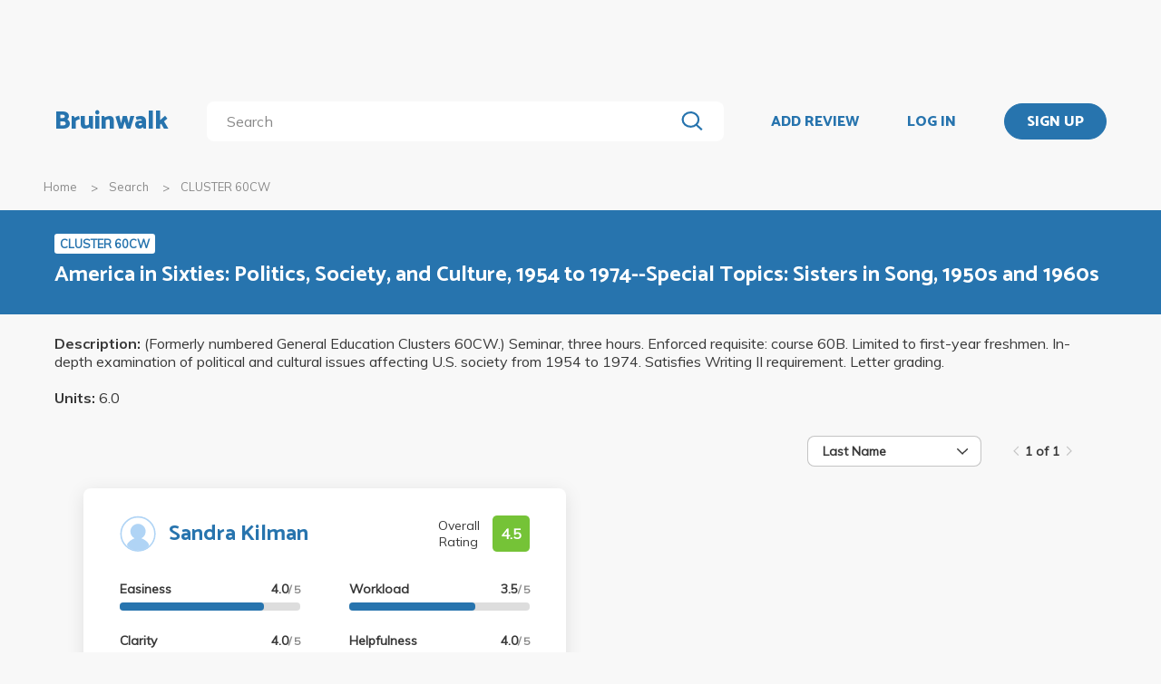

--- FILE ---
content_type: application/javascript
request_url: https://bruinwalk-assets.sfo3.cdn.digitaloceanspaces.com/static-production/CACHE/js/output.8236d93c83b9.js
body_size: 359
content:
'use strict';function Expander(){}
inherit(Expander,Component);Expander.DefaultText="Show More";Expander.ShowLessText="Show Less";Expander.MaxHeight=300;Expander.Margins=20;Expander.setUp=function(){var $expandLink=$(document.createElement('a')).text(Expander.DefaultText),$expandBar=$(document.createElement('div')).addClass('expand-bar').append($expandLink),$expandWrapper=$(document.createElement('div')).addClass('expand-wrapper');$('.expand-area').each(function(index,el){el=$(el);el.wrap($expandWrapper);var originalHeight=el.height(),maxHeight=el.data('maxHeight')||Expander.MaxHeight,scroll=(typeof el.data('scroll')==='undefined')?true:el.data('scroll');if(originalHeight>maxHeight+Expander.Margins){el.css('max-height',maxHeight);el.data('toggle-id',index);var $expander=$expandBar.clone().data('toggle',{id:index,state:false}).insertAfter(el);$expander.click(function(){var _this=$(this);if(!_this.data('toggle').state){el.css('max-height',originalHeight);_this.removeClass('expand-bar').addClass('close-bar');_this.find('a').text(Expander.ShowLessText);}else{scroll&&$(window).scrollTo(el,100,{over:{top:0.2}});el.css('max-height',maxHeight);_this.removeClass('close-bar').addClass('expand-bar');_this.find('a').text(Expander.DefaultText);}
_this.data('toggle').state=!_this.data('toggle').state;});}});return Expander;};;$.pjax.defaults.scrollTo=false;NProgress.configure({easing:'ease',speed:160,trickleRate:0.06,minimum:0.12});var scrollPos;$(document).on('pjax:send',function(){scrollPos=$(document).scrollTop();NProgress.start();$('#result-wrapper').css('opacity','0.4');$('a[data-pjax]').bind('click',false);});$(document).on('pjax:success',function(){NProgress.done();$('#result-wrapper').css('opacity','unset');$('a[data-pjax]').unbind('click',false);if(scrollPos>$('.aggregate-card-container').offset().top){$('html').animate({scrollTop:$('#result-wrapper').offset().top},"smooth");}});$(document).ready(function(){[Expander].forEach(Component.doSetUp);});;